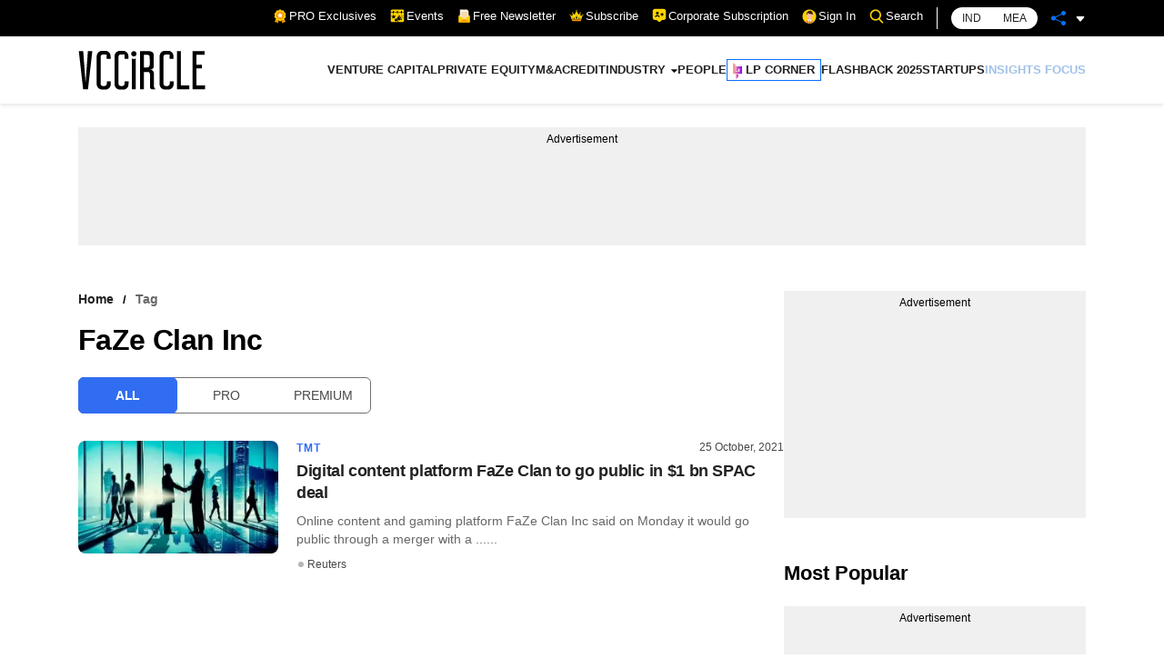

--- FILE ---
content_type: application/javascript; charset=utf-8
request_url: https://fundingchoicesmessages.google.com/f/AGSKWxVrBSAMZ2mP9a1XFBSwyrGgSgtdOrsrbyM3NEAs1gkHCyN13Sqqq0AUXP529qZau0GA_Z3oUzUQ_M164PpWGyvlEBv4tUIy2X3Nn_8bzZyyScFnVW64kaBCWm7QD06rQZKZ2xF1V_yoV_2jFX0tkASx6ossMh39Dn4fpp9jEMQw_M6i_PUJEcDIbvkj/_/ads/daily_/ad_txt.:-abp-properties(data:).php?zoneid=_UIM-Ads_
body_size: -1290
content:
window['ae630bab-4650-426d-ae1e-dd181bd1ee86'] = true;